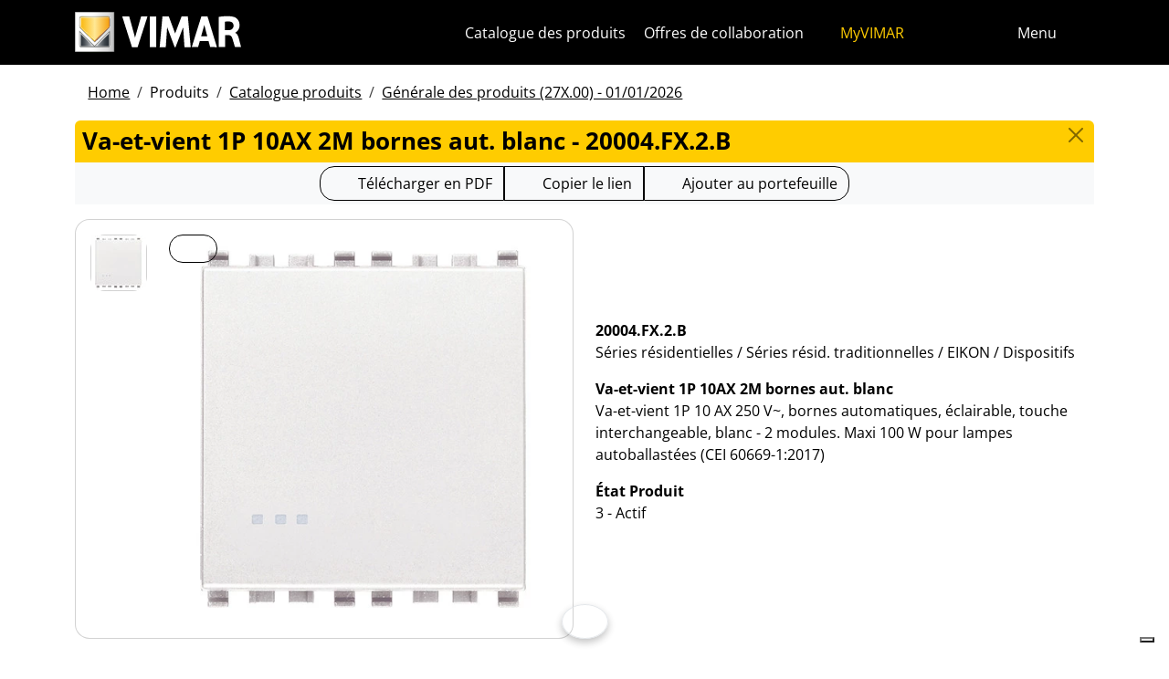

--- FILE ---
content_type: text/html; charset=utf-8
request_url: https://www.vimar.com/fr/int/catalog/product/index/code/20004.FX.2.B
body_size: 12373
content:
<!DOCTYPE html>
<html lang="fr" data-bs-theme="light">
<head>
    <meta charset="utf-8">
    <meta name="viewport" content="width=device-width, initial-scale=1">
    <meta name="p:domain_verify" content="274e1c98c1027eb2e2bea68799612f07"/>
    <meta name="author" content="Vimar S.P.A."/>
    <link rel="apple-touch-icon" sizes="180x180" href="/favicons/apple-touch-icon.png?v=alQex5EpWR">
    <link rel="icon" type="image/png" sizes="32x32" href="/favicons/favicon-32x32.png?v=alQex5EpWR">
    <link rel="icon" type="image/png" sizes="16x16" href="/favicons/favicon-16x16.png?v=alQex5EpWR">
    <link rel="manifest" href="/favicons/site.webmanifest?v=alQex5EpWR">
    <link rel="mask-icon" href="/favicons/safari-pinned-tab.svg?v=alQex5EpWR" color="#5bbad5">
    <link rel="shortcut icon" href="/favicons/favicon.ico?v=alQex5EpWR">
    <meta name="apple-mobile-web-app-title" content="vimar.com">
    <meta name="application-name" content="vimar.com">
    <meta name="msapplication-TileColor" content="#da532c">
    <meta name="msapplication-config" content="/favicons/browserconfig.xml?v=alQex5EpWR">
    <meta name="theme-color" content="#ffffff">
    <title>Va-et-vient 1P 10AX 2M bornes aut. blanc - 20004.FX.2.B</title>
    <meta property="og:title" content="Va-et-vient 1P 10AX 2M bornes aut. blanc - 20004.FX.2.B" />
<meta name="description" content="Séries résidentielles, Va-et-vient 1P 10 AX 250 V~, bornes automatiques, éclairable, touche interchangeable, blanc - 2 modules. Maxi 100 W pour lampes autoballastées (CEI 60669-1:2017)" />
<meta name="og:description" content="Séries résidentielles, Va-et-vient 1P 10 AX 250 V~, bornes automatiques, éclairable, touche interchangeable, blanc - 2 modules. Maxi 100 W pour lampes autoballastées (CEI 60669-1:2017)" />
<meta property="og:image" content="https://www.vimar.comhttps://www.vimar.com/irj/go/km/docs/z_catalogo/MAIN_IMAGE/20004_fx_2_b-vimar-eikon-bianca-deviatore-1p-10ax-2m-cabl-rapido-bianco.87744.jpg" />
    <link href="/assets/dist/5bcysi/fonts.css" media="screen" rel="stylesheet" type="text/css" rel="preload" />
<link href="/assets/dist/5bcysi/include.css" media="screen" rel="stylesheet" type="text/css" defer="defer" />
<link href="/assets/dist/5bcysi/boot.css" media="screen" rel="stylesheet" type="text/css" defer="defer" />
<link href="/fr/int/catalog/product/index/code/20004.FX.2.B" rel="canonical" />
    <style type="text/css" media="screen">
<!--
/**
 * Skip Content Block
 */
/* Make the band slide down only while a child is focused */
nav#skip-content-block:focus-within { transform: translateY(0) !important; }

/**
 * Other WCAG functionalities
 */    
-->
</style>
    <script defer="defer">
    //<!--
    document.addEventListener('DOMContentLoaded', function() {
    /**
     * Skip content block
    */
    (function () {
        // Focus management for normal in-page targets
        document.querySelectorAll('nav#skip-content-block a[href^="#"]').forEach(link => {
            link.addEventListener('click', function (e) {
                const href = this.getAttribute('href');
                const target = document.querySelector(href);
                if (!target) return;

                // If it's an offcanvas target, open it using Bootstrap APIs
                if (this.dataset.skipOffcanvas === 'true' && target.classList.contains('offcanvas')) {
                    try {
                        const oc = bootstrap.Offcanvas.getOrCreateInstance(target);
                        oc.show();

                        // When the offcanvas is shown, move focus inside it
                        target.addEventListener('shown.bs.offcanvas', function onShow() {
                            target.removeEventListener('shown.bs.offcanvas', onShow);
                            const focusable = target.querySelector('[tabindex],button,a,input,select,textarea,[role="button"]');
                            (focusable || target).focus();
                        }, { once: true });
                    } catch (err) {
                        // Fallback: just focus the panel
                        target.setAttribute('tabindex', '-1');
                        target.focus({ preventScroll: true });
                    }
                    return; // Stop here for offcanvas links
                }

                // Normal anchors: ensure target can receive focus and move focus
                setTimeout(() => {
                    if (!target.hasAttribute('tabindex')) {
                        target.setAttribute('tabindex', '-1');
                    }
                    target.focus({ preventScroll: true });
                }, 0);
            });
        });
    })();
});
    //-->
</script>
<script defer="defer" src="/assets/dist/5bcysi/include.js"></script>
<script defer="defer" src="/assets/dist/5bcysi/boot.js"></script>
<script defer="defer" src="/assets/dist/5bcysi/start.js"></script>
<script>
    //<!--
    document.addEventListener("DOMContentLoaded", function() {
    var elements = document.querySelectorAll('.menu-mobile, .menu-desktop, .menu-footer');
    [].forEach.call(elements, function(element) {
        element.addEventListener('click', function(e) {
            var trigger = e.target.closest('.menu-mobile, .menu-desktop, .menu-footer');
            console.log('datalayer click_menu ' + trigger.textContent);
            console.log(trigger.dataset.level);
            window.dataLayer = window.dataLayer || [];
            window.dataLayer.push({
                'event': 'click_menu',
                'clicked_voice': trigger.textContent,
                'menu_level': trigger.dataset.level
            });
        });
    });
});
    //-->
</script>
<script>
    //<!--
    document.addEventListener("DOMContentLoaded", function() {
    var elements = document.querySelectorAll('[data-action="close-detail"]');
    [].forEach.call(elements, function(element) {
        element.addEventListener('click', function(e) {
            console.log('datalayer close_product_detail');
            window.dataLayer = window.dataLayer || [];
            window.dataLayer.push({
                'event': 'close_product_detail'
            });
        });
    });
});
    //-->
</script>
<script>
    //<!--
    console.log('datalayer view_product_detail');
window.dataLayer = window.dataLayer || [];
window.dataLayer.push({
    'event': 'view_product_detail',
    'url':   'https://www.vimar.com/fr/int/catalog/product/index/code/20004.FX.2.B',
    'title': 'Va-et-vient 1P 10AX 2M bornes aut. blanc'
});
    //-->
</script>
<script>
    //<!--
    document.addEventListener('DOMContentLoaded', function() {
    const catalog = container.resolve('catalog');
    
});
    //-->
</script>
<script>
    //<!--
    console.log('datalayer push_page_type product');
window.dataLayer = window.dataLayer || [];
window.dataLayer.push({
    'pageLang': 'fr',
    'pageType': 'product',
    'visitorId': 'undefined',
    'visitorNewsletterSubscription': 'no',
});
    //-->
</script>
<script>
    //<!--
    document.addEventListener('DOMContentLoaded', function() {var elementSS = document.querySelector('.social-share');
if (elementSS !== null) {
    const socialShare = container.resolve('socialShare');
    socialShare.render(elementSS, {
        title: 'Vimar - 20004.FX.2.B - Va-et-vient 1P 10AX 2M bornes aut. blanc',
        share: 'https://www.vimar.com/fr/int/catalog/product/index/code/20004.FX.2.B',
        image: 'https://www.vimar.com/cache/images/catalog/w500h500q75/20004_fx_2_b-vimar-eikon-bianca-deviatore-1p-10ax-2m-cabl-rapido-bianco.87744.webp',
        networks: ["facebook","linkedin","send-email","whatsapp"]
    });
}});
    //-->
</script>
<script type="application/ld+json">
    //<!--
    {"@context":"http:\/\/schema.org\/","@type":"Product","name":"Va-et-vient 1P 10AX 2M bornes aut. blanc","image":["https:\/\/www.vimar.com\/irj\/go\/km\/docs\/z_catalogo\/MAIN_IMAGE\/20004_fx_2_b-vimar-eikon-bianca-deviatore-1p-10ax-2m-cabl-rapido-bianco.87744.jpg"],"itemCondition":"http:\/\/schema.org\/NewCondition","description":"Va-et-vient 1P 10 AX 250 V~, bornes automatiques, éclairable, touche interchangeable, blanc - 2 modules. Maxi 100 W pour lampes autoballastées (CEI 60669-1:2017)","disambiguatingDescription":"Séries résidentielles \/ Séries résid. traditionnelles \/ EIKON \/ Dispositifs","category":"Séries résidentielles \/ Séries résid. traditionnelles \/ EIKON \/ Dispositifs","mpn":"20004.FX.2.B","productID":"20004.FX.2.B","brand":{"@type":"Thing","name":"Vimar"},"offers":{"@type":"Offer","price":"0","priceCurrency":"EUR","eligibleRegion":"IT","availability":"http:\/\/schema.org\/InStock"}}
    //-->
</script>
    <!-- Google Tag Manager -->
<script>(function(w,d,s,l,i){w[l]=w[l]||[];w[l].push({'gtm.start':
new Date().getTime(),event:'gtm.js'});var f=d.getElementsByTagName(s)[0],
j=d.createElement(s),dl=l!='dataLayer'?'&l='+l:'';j.async=true;j.src=
'https://www.googletagmanager.com/gtm.js?id='+i+dl;f.parentNode.insertBefore(j,f);
})(window,document,'script','dataLayer','GTM-5CJ56P');</script>
<!-- End Google Tag Manager -->
</head>
<body class="d-flex flex-column min-vh-100">
    <!-- Google Tag Manager (noscript) -->
<noscript><iframe src="https://www.googletagmanager.com/ns.html?id=GTM-5CJ56P"
height="0" width="0" style="display:none;visibility:hidden"></iframe></noscript>
<!-- End Google Tag Manager (noscript) -->
    <!-- Skip Links / Link Salta Blocchi --> 
<nav id="skip-content-block" class="position-fixed top-0 start-0 w-100 d-flex justify-content-center gap-2 p-2 bg-primary shadow-sm"
    style="transform:translateY(-100%); transition:transform .2s ease-in-out; z-index: 1080;"
    aria-label="Salta blocchi">
    <a class="visually-hidden-focusable btn btn-outline-dark btn-sm" href="#main">Skip to content</a>
    <a class="visually-hidden-focusable btn btn-outline-dark btn-sm" href="#siteNav">Aller au menu de la page</a>
    <a class="visually-hidden-focusable btn btn-outline-dark btn-sm" href="#offcanvasMainMenu" data-skip-offcanvas="true">Menu d'Apri</a>
    <a class="visually-hidden-focusable btn btn-outline-dark btn-sm" href="#offcanvasSearch" data-skip-offcanvas="true">Recherche ouverte</a>
    <a class="visually-hidden-focusable btn btn-outline-dark btn-sm" href="#footer">Passer au pied de page</a>
</nav>
<div class="sticky-top bg-dark" data-bs-theme="dark">
    <nav class="navbar navbar-dark" id="siteNav" role="none" aria-label="Chef du site">
        <div class="container">
            <div class="row flex-grow-1 align-items-center">
                <div class="col">
                    <a class="navbar-brand d-flex focus-ring" href="/fr/int" aria-label="Homepage Vimar">
                        <picture>
                            <source srcset="/assets/img/logo/vimar-logo-neg.svg" media="(max-width: 991px)">
                            <img src="/assets/img/logo/vimar-neg.svg" alt="Vimar payoff negativo" height="45">
                        </picture>
                    </a>
                </div>
                <div class="col-auto navbar-text">
                     <a aria-label="Catalogue des produits" class="px-1 mx-1 d-none d-lg-inline-block underline-animate focus-ring" href="/fr/int/catalog/product" >Catalogue des produits</a> <a aria-label="Offres de collaboration" class="px-1 mx-1 d-none d-lg-inline-block underline-animate focus-ring" href="/fr/int/offres-de-collaboration-12684122.html" >Offres de collaboration</a> <a aria-label="MyVIMAR" class="me-3 text-primary underline-animate focus-ring" href="/fr/int/user/login" ><i class="fa-solid fa-user-circle me-1" ></i> MyVIMAR</a>
                </div>
                <div class="col-auto">
                    <div class="row g-0">
                        <div class="col-auto">
                            <button class="navbar-toggler focus-ring border-0 bg-transparent underline-animate px-0 mx-2" 
                                type="button" 
                                data-bs-toggle="offcanvas" 
                                data-bs-target="#offcanvasSearch" 
                                aria-controls="offcanvasSearch" 
                                aria-label="Filtres de recherche et de liens rapides">
                                    <i class="fa-solid fa-search"  aria-label="Chercher"></i>
                            </button>
                        </div>
                        <div class="col-auto">
                            <button class="navbar-toggler focus-ring border-0 bg-transparent underline-animate px-0 mx-2" 
                                type="button" 
                                data-bs-toggle="offcanvas" 
                                data-bs-target="#offcanvasMarketSelector" 
                                aria-controls="offcanvasMarketSelector" 
                                aria-label="Marchés et pays de sélection">
                                    <i class="fa-solid fa-globe"  aria-label="Nation"></i>
                            </button>
                        </div>
                        <div class="col-auto">
                            <button class="navbar-toggler focus-ring border-0 bg-transparent underline-animate" 
                                type="button" 
                                data-bs-toggle="offcanvas" 
                                data-bs-target="#offcanvasMainMenu" 
                                aria-controls="offcanvasMainMenu" 
                                aria-label="Menu principal">
                                    <span class="d-none d-xl-inline-flex">Menu</span> <i class="fa-solid fa-bars fa-lg" ></i>
                            </button>
                        </div>
                    </div>
                </div>

            </div>
        </div>
    </nav>
    <div class="offcanvas offcanvas-top pt-3 text-bg-dark" style="margin-top:4em;" tabindex="-1" id="offcanvasSearch" aria-labelledby="offcanvasSearchLabel">
        <div class="container-xl g-0 border-top border-primary">
            <div class="offcanvas-header">
                <span class="offcanvas-title text-primary" id="offcanvasSearchLabel">Rechercher sur le site</span>
                <button type="button" class="btn-close btn-close-white" data-bs-dismiss="offcanvas" aria-label="Close"></button>
            </div>
            <div class="offcanvas-body">
                <form novalidate method="get" enctype="application/x-www-form-urlencoded" action="/fr/int/search"  >
    <div class="row align-items-center" >
    <div class="col-auto" >
    <div class="input-group" >
<input type="hidden" value="PQjGZFNLRan911EUnPESwtW7im2tTTct6-pld7JY_dE" id="hash_h" name="hash_search"/>
<label class="visually-hidden required" for="header-term">Termine da ricercare</label><input type="search" value="" id="header-term" autocomplete="off" placeholder="... terme à rechercher ..." class="form-control rounded-start-4 " name="term"/>
<label class="visually-hidden " for="search">Démarrer la recherche</label><button class="btn btn-outline-secondary rounded-end-4 " type="submit" value="" id="search" name="search"><i class="fa-solid fa-search" ></i> </button></div>
</div>
</div>
</form>
                <div class="list-group list-group-flush d-inline-flex mt-4" ><a aria-label="Les séries résidentielles" class="list-group-item list-group-item-action bg-transparent text-primary focus-ring" href="/fr/int/les-series-residentielles-13183122.html" >Les séries résidentielles</a><a aria-label="Système portier-vidéo Elvox" class="list-group-item list-group-item-action bg-transparent text-primary focus-ring" href="/fr/int/systeme-portier-video-elvox-13641122.html" >Système portier-vidéo Elvox</a><a aria-label="Smart Home & Building" class="list-group-item list-group-item-action bg-transparent text-primary focus-ring" href="/fr/int/smart-home-building-13286122.html" >Smart Home & Building</a><a aria-label="Que pouvons-nous faire pour vous ?" class="list-group-item list-group-item-action bg-transparent text-primary focus-ring" href="/fr/int/que-pouvons-nous-faire-pour-vous-4089122.html" >Que pouvons-nous faire pour vous ?</a><a aria-label="Réseau commercial" class="list-group-item list-group-item-action bg-transparent text-primary focus-ring" href="/fr/int/worldwide/network?country=it" >Réseau commercial</a><a aria-label="Canal de bricolage" class="list-group-item list-group-item-action bg-transparent text-primary focus-ring" href="https://faidate.vimar.com" >Canal de bricolage</a><a aria-label="Configurateur de couleur" class="list-group-item list-group-item-action bg-transparent text-primary focus-ring" href="https://colors.vimar.com" >Configurateur de couleur</a></div>
            </div>
        </div>
    </div>
    <div class="offcanvas offcanvas-top pt-3 text-bg-dark" style="margin-top:4em;" tabindex="-1" id="offcanvasMarketSelector" aria-labelledby="offcanvasMarketSelectorLabel" tabindex="-1">
        <div class="container-xl g-0 border-top border-primary">
            <div class="offcanvas-header">
                <span class="offcanvas-title text-primary" id="offcanvasMarketSelectorLabel">Sélectionnez le marché</span>
                <button type="button" class="btn-close btn-close-white" data-bs-dismiss="offcanvas" aria-label="Close"></button>
            </div>
            <div class="offcanvas-body">
                <div class="list-group list-group-flush d-inline-flex" ><a aria-label="Passer au site Italien pour le Italie." class="list-group-item list-group-item-action bg-transparent focus-ring" href="/it/it" data-area="it-it"><span class="text-primary" >Italien</span> - Italie</a><a aria-label="Passer au site Anglais pour le International." class="list-group-item list-group-item-action bg-transparent focus-ring" href="/en/int" data-area="en-int"><span class="text-primary" >Anglais</span> - International</a><a aria-label="Passer au site Espagnol pour le International." class="list-group-item list-group-item-action bg-transparent focus-ring" href="/es/int" data-area="es-int"><span class="text-primary" >Espagnol</span> - International</a><a aria-label="Passer au site Allemand pour le International." class="list-group-item list-group-item-action bg-transparent focus-ring" href="/de/int" data-area="de-int"><span class="text-primary" >Allemand</span> - International</a><a aria-label="Passer au site Français pour le International." class="list-group-item list-group-item-action bg-transparent focus-ring" href="/fr/int" data-area="fr-int"><span class="text-primary" >Français</span> - International</a><a aria-label="Passer au site Grec pour le Grèce." class="list-group-item list-group-item-action bg-transparent focus-ring" href="/el/gr" data-area="el-gr"><span class="text-primary" >Grec</span> - Grèce</a><a aria-label="Passer au site Chinois pour le Chine." class="list-group-item list-group-item-action bg-transparent focus-ring" href="/zh/cn" data-area="zh-cn"><span class="text-primary" >Chinois</span> - Chine</a></div>
            </div>
        </div>
    </div>
    <div class="offcanvas offcanvas-top pt-3 text-bg-dark" style="margin-top:4em;" tabindex="-1" id="offcanvasMainMenu" aria-labelledby="offcanvasMainMenuLabel">
        <div class="container-xl g-0 border-top border-primary">
            <div class="offcanvas-header">
                <span class="offcanvas-title text-primary" id="offcanvasMainMenuLabel">Sélectionnez le menu</span>
                <button type="button" class="btn-close btn-close-white" data-bs-dismiss="offcanvas" aria-label="Close"></button>
            </div>
            <div class="offcanvas-body">
                <div class="d-flex align-items-start" data-bs-theme="dark">
    <div class="nav flex-column nav-pills pe-3 border-end align-items-start" id="vPillsTabMenu" role="tablist" aria-orientation="vertical">
        <button class="nav-link fs-4 text-start" id="tabLinkMenu1590" data-bs-toggle="pill" data-bs-target="#tabPaneMenu1590" role="tab" aria-controls="tabPane1590" aria-selected="false">
    Produits
</button><button class="nav-link fs-4 text-start" id="tabLinkMenu2003" data-bs-toggle="pill" data-bs-target="#tabPaneMenu2003" role="tab" aria-controls="tabPane2003" aria-selected="false">
    Solutions
</button><button class="nav-link fs-4 text-start" id="tabLinkMenu1598" data-bs-toggle="pill" data-bs-target="#tabPaneMenu1598" role="tab" aria-controls="tabPane1598" aria-selected="false">
    Services pour professionnels
</button><button class="nav-link fs-4 text-start" id="tabLinkMenu1593" data-bs-toggle="pill" data-bs-target="#tabPaneMenu1593" role="tab" aria-controls="tabPane1593" aria-selected="false">
    News & documentation
</button><button class="nav-link fs-4 text-start" id="tabLinkMenu1897" data-bs-toggle="pill" data-bs-target="#tabPaneMenu1897" role="tab" aria-controls="tabPane1897" aria-selected="false">
    Contactez-nous
</button><button class="nav-link fs-4 text-start" id="tabLinkMenu2028" data-bs-toggle="pill" data-bs-target="#tabPaneMenu2028" role="tab" aria-controls="tabPane2028" aria-selected="false">
    L'Entreprise
</button>
    </div>
    <div class="tab-content" id="tabContentMenu">
        <div class="tab-pane fade " id="tabPaneMenu1590" role="tabpanel" aria-labelledby="tabLinkMenu1590">
    <ul class="nav flex-column">
        <li class="nav-item">
    <a class="nav-link text-primary" href="/fr/int/les-series-residentielles-13183122.html" target="" rel="">Les séries résidentielles</a>
</li><li class="nav-item">
    <a class="nav-link text-primary" href="/fr/int/smart-home-building-13286122.html" target="" rel="">Smart home &amp; building</a>
</li><li class="nav-item">
    <a class="nav-link text-primary" href="/fr/int/systeme-portier-video-elvox-13641122.html" target="" rel="">Portier-vidéo</a>
</li><li class="nav-item">
    <a class="nav-link text-primary" href="/fr/int/securite-13698122.html" target="" rel="">Sécurité</a>
</li><li class="nav-item">
    <a class="nav-link text-primary" href="/fr/int/infrastructure-de-l-installation-13710122.html" target="" rel="">Infrastructure de l&#039;installation</a>
</li><li class="nav-item">
    <a class="nav-link text-primary" href="/fr/int/installation-provisoire-13704122.html" target="" rel="">Installation provisoire</a>
</li><li class="nav-item">
    <a class="nav-link text-primary" href="/fr/int/catalog/product" target="" rel="">Catalogue produits</a>
</li><li class="nav-item">
    <a class="nav-link text-primary" href="/fr/int/catalog/obsolete" target="" rel="">Produits hors catalogue</a>
</li>
    </ul>
</div><div class="tab-pane fade " id="tabPaneMenu2003" role="tabpanel" aria-labelledby="tabLinkMenu2003">
    <ul class="nav flex-column">
        <li class="nav-item">
    <a class="nav-link text-primary" href="/fr/int/connectez-votre-maison-17976122.html" target="" rel="">Maison intelligente</a>
</li><li class="nav-item">
    <a class="nav-link text-primary" href="/fr/int/immotique-pour-hotels-17774122.html" target="" rel="">Immotique pour hôtels</a>
</li><li class="nav-item">
    <a class="nav-link text-primary" href="/fr/int/marine-17767122.html" target="" rel="">Marine</a>
</li>
    </ul>
</div><div class="tab-pane fade " id="tabPaneMenu1598" role="tabpanel" aria-labelledby="tabLinkMenu1598">
    <ul class="nav flex-column">
        <li class="nav-item">
    <a class="nav-link text-primary" href="/fr/int/vimar-campus-18325122.html" target="" rel="">Formation</a>
</li><li class="nav-item">
    <a class="nav-link text-primary" href="/fr/int/view-vimar-portal-16604122.html" target="" rel="">View Cloud Services</a>
</li><li class="nav-item">
    <a class="nav-link text-primary" href="/fr/int/support-et-view-cloud-18333122.html" target="" rel="">Support technique</a>
</li><li class="nav-item">
    <a class="nav-link text-primary" href="/fr/int/article/faq" target="" rel="">Faq</a>
</li><li class="nav-item">
    <a class="nav-link text-primary" href="/fr/int/logiciels-et-applications-18107122.html" target="" rel="">App &amp; Software</a>
</li><li class="nav-item">
    <a class="nav-link text-primary" href="/fr/int/service/register" target="" rel="">Enregistrement du produit</a>
</li><li class="nav-item">
    <a class="nav-link text-primary" href="/fr/int/integrations-18743122.html" target="" rel="">Intégrations</a>
</li>
    </ul>
</div><div class="tab-pane fade " id="tabPaneMenu1593" role="tabpanel" aria-labelledby="tabLinkMenu1593">
    <ul class="nav flex-column">
        <li class="nav-item">
    <a class="nav-link text-primary" href="/fr/int/catalog/document" target="" rel="">Catalogues et brochures</a>
</li><li class="nav-item">
    <a class="nav-link text-primary" href="/fr/int/article/news" target="" rel="">News</a>
</li><li class="nav-item">
    <a class="nav-link text-primary" href="/fr/int/article/references" target="" rel="">Références</a>
</li><li class="nav-item">
    <a class="nav-link text-primary" href="/fr/int/article/fair" target="" rel="">Salons</a>
</li><li class="nav-item">
    <a class="nav-link text-primary" href="/fr/int/videos-et-tutoriels-18530122.html" target="" rel="">Vidéos</a>
</li><li class="nav-item">
    <a class="nav-link text-primary" href="/fr/int/album-images-14139122.html" target="" rel="">Albums photos</a>
</li>
    </ul>
</div><div class="tab-pane fade " id="tabPaneMenu1897" role="tabpanel" aria-labelledby="tabLinkMenu1897">
    <ul class="nav flex-column">
        <li class="nav-item">
    <a class="nav-link text-primary" href="/fr/int/que-pouvons-nous-faire-pour-vous-4089122.html" target="" rel="">Contactez-nous</a>
</li><li class="nav-item">
    <a class="nav-link text-primary" href="/fr/int/worldwide/network?type=commercial" target="" rel="">Réseau commercial</a>
</li>
    </ul>
</div><div class="tab-pane fade " id="tabPaneMenu2028" role="tabpanel" aria-labelledby="tabLinkMenu2028">
    <ul class="nav flex-column">
        <li class="nav-item">
    <a class="nav-link text-primary" href="/fr/int/l-entreprise-13129122.html" target="" rel="">Notre entreprise</a>
</li><li class="nav-item">
    <a class="nav-link text-primary" href="/fr/int/offres-de-collaboration-12684122.html" target="" rel="">Travailler avec nous</a>
</li><li class="nav-item">
    <a class="nav-link text-primary" href="/fr/int/qui-sommes-nous-1289122.html" target="" rel="">Où sommes-nous</a>
</li><li class="nav-item">
    <a class="nav-link text-primary" href="/fr/int/vers-un-futur-plus-durable-et-responsable-16542122.html" target="" rel="">Durabilité</a>
</li>
    </ul>
</div>
    </div>
</div>
            </div>
        </div>
    </div>
</div>
<div id="scroll-sentinel" data-scroll-sentinel=""></div>
    <main id="main" class="flex-grow-1" aria-label="Contenu de la page">
    <div class="container">
        <script>    if (!window.__vimarFlashListenerInstalled) {
      window.__vimarFlashListenerInstalled = true;

      function ensureEmitter() {
        var el = document.querySelector('#flash-emitter');
        if (!el) {
          el = document.createElement('div');
          el.id = 'flash-emitter';
          document.body.prepend(el);
        }
        // Fixed full-width, hidden by default (no padding/gap while empty)
        el.classList.add('position-fixed','top-0','start-0','end-0','d-none');
        // Make sure it's above offcanvas/backdrop but not eating clicks
        el.style.zIndex = '1090';        // > Bootstrap offcanvas/backdrop
        el.style.pointerEvents = 'none'; // container doesn't block underlying UI

        return el;
      }

      function showContainer(c) {
        c.classList.remove('d-none');
        c.classList.add('d-flex','flex-column','p-2','gap-2');
      }

      function hideContainerIfEmpty(c) {
        if (!c.querySelector('.alert.show, .alert')) {
          // Remove spacing utilities so height=0, then hide
          c.classList.remove('d-flex','flex-column','p-2','gap-2');
          c.classList.add('d-none');
        }
      }

      var emitter = ensureEmitter();

      document.addEventListener('flashEvent', function(e) {
        var data = e.detail || {};
        var target = e.target;

        var type = (data.type || 'info').toLowerCase();
        var cls = 'alert-info';
        if (type === 'success') cls = 'alert-success';
        else if (type === 'danger' || type === 'error') cls = 'alert-danger';
        else if (type === 'warning') cls = 'alert-warning';
        else if (type === 'primary') cls = 'alert-primary';
        else if (type === 'secondary') cls = 'alert-secondary';
        else if (type === 'dark') cls = 'alert-dark';
        else if (type === 'light') cls = 'alert-light';

        // Build full-width alert bar
        var alert = document.createElement('div');
        alert.className = 'alert ' + cls + ' alert-dismissible mb-0 rounded-3 shadow-sm border-0 fade';
        alert.setAttribute('role', 'alert');
        // allow interactions on the actual alert
        alert.style.pointerEvents = 'auto';

        var container = document.createElement('div');
        container.className = 'container d-flex align-items-center justify-content-between';

        var msg = document.createElement('div');
        msg.className = 'me-2';
        msg.textContent = data.message || '';

        var closeBtn = document.createElement('button');
        closeBtn.type = 'button';
        closeBtn.className = 'btn-close';
        closeBtn.setAttribute('data-bs-dismiss', 'alert');
        closeBtn.setAttribute('aria-label', 'Close');

        container.appendChild(msg);
        container.appendChild(closeBtn);
        alert.appendChild(container);

        showContainer(target);
        target.prepend(alert);

        // Show (Bootstrap fade)
        requestAnimationFrame(function(){ alert.classList.add('show'); });

        // Auto-dismiss with pause on hover
        var remaining = 5000;
        var start = Date.now();
        var timer = remaining > 0 ? setTimeout(closeNow, remaining) : null;

        function closeNow(){
          try {
            if (window.bootstrap && bootstrap.Alert) {
              bootstrap.Alert.getOrCreateInstance(alert).close();
            } else {
              alert.classList.remove('show');
              setTimeout(function(){ alert.remove(); hideContainerIfEmpty(target); }, 150);
            }
          } catch (_) { alert.remove(); hideContainerIfEmpty(target); }
        }

        alert.addEventListener('mouseenter', function(){
          if (timer) { clearTimeout(timer); timer = null; remaining -= (Date.now() - start); }
        });
        alert.addEventListener('mouseleave', function(){
          if (remaining > 0) { start = Date.now(); timer = setTimeout(closeNow, remaining); }
        });

        // When closed (via button or programmatically), hide container if it's empty
        alert.addEventListener('closed.bs.alert', function(){ hideContainerIfEmpty(target); });
        // Fallback if Bootstrap JS isn't present
        alert.addEventListener('transitionend', function(ev){
          if (!alert.classList.contains('show') && (ev.propertyName === 'opacity')) {
            if (!document.querySelector('#flash-emitter .alert')) hideContainerIfEmpty(target);
          }
        });
      });
    }</script><div id="flash-emitter" class="position-fixed top-0 start-0 end-0 z-3 d-none"></div><script>    (function(){
      var run = function(){  };
      if (document.readyState === 'loading') {
        document.addEventListener('DOMContentLoaded', run, { once: true });
      } else { run(); }
    })();</script> <div class="container mt-3">
    <nav data-scroller="horizontal">
    <ol class="breadcrumb">
        <li class="breadcrumb-item"><a aria-label="" class=" focus-ring" href="/fr/int/smart-home-domotique-appareils-electriques-vimar-energia-positiv-9906122.html" >Home</a></li><li class="breadcrumb-item">Produits</li><li class="breadcrumb-item"><a aria-label="" class=" focus-ring" href="/fr/int/catalog/product" >Catalogue produits</a></li><li class="breadcrumb-item"><a aria-label="" class=" focus-ring" href="/fr/int/catalog/product" >Générale des produits (27X.00) - 01/01/2026</a></li>
    </ol>
</nav>
</div>
    </div>
    <div class="container-xl" id="catalog" data-catalog-namespace="catalog" data-catalog-baseurl="/fr/int/catalog/product">

    <div id="catalog-list-detail"><div data-catalog-namespace="catalog/detail" id="catalog-detail"><div class="d-flex bg-primary rounded-top px-2 py-1 pb-1">
    <h1 class="fs-4 modal-title flex-grow-1 text-truncate">Va-et-vient 1P 10AX 2M bornes aut. blanc - 20004.FX.2.B</h1>
    <a href="/fr/int/catalog/product" type="button" class="btn-close" aria-label="Close"></a>
</div>

<div class="text-center bg-light py-1 mb-3">    <div class="btn-group" data-catalog-namespace="catalog/product" data-catalog-code="20004.FX.2.B" data-catalog-url="/fr/int/catalog/product/index/code/20004.FX.2.B">
        <a  class="btn btn-outline-dark" 
            rel="nofollow" 
            target="_blank" 
            aria-label="Télécharger la fiche produit au format PDF"
            href="https://www.vimar.com/fr/int/catalog/product/download-pdf/code/20004.FX.2.B?type=.pdf"><i class="fa-regular fa-file-pdf fa-lg"></i> 
                <span class="d-none d-md-inline-block">Télécharger en PDF</span>
                <span class="d-inline-block d-md-none">PDF</span>
            </a><button class="btn btn-outline-dark" data-clipboard-text="https://www.vimar.com/fr/int/catalog/product/index/code/20004.FX.2.B"
                data-tippy-placement="bottom"
                data-tippy-trigger="manual"
                data-tippy-content="Copié"
                aria-label="Copier l'url du lien"
                ><i class="fa-solid fa-link fa-lg"></i> 
                    <span class="d-none d-md-inline-block">Copier le lien</span>
                    <span class="d-inline-block d-md-none">Lien vers</span>
                </button>
        <span aria-label="Ajouter le produit à votre portefeuille" class="btn btn-outline-dark" data-tippy="page" data-tippy-event="click" data-tippy-source="page" data-tippy-content="Ajouté au portefeuille" role="button" data-action="cart-item-add"><i class="fa-solid fa-bookmark fa-lg" ></i> Ajouter au portefeuille</span>    </div>
</div>
<div class="row justify-content-center align-items-center">
    <div class="col-12 col-lg align-self-start">
        <div class="card " >
    
    <div class="card-body">
    <div class="row " >
    <div class="col-auto flex-column flex-wrap" >
    <a aria-label="20004.FX.2.B Va-et-vient 1P 10AX 2M bornes aut. blanc" class="d-flex mb-1 focus-ring" href="https://www.vimar.com/irj/go/km/docs/z_catalogo/MAIN_IMAGE/20004_fx_2_b-vimar-eikon-bianca-deviatore-1p-10ax-2m-cabl-rapido-bianco.87744.jpg" data-luminous="gallery"><div class="card " >
    
    <img class="img-fluid " alt="Immagine 20004.FX.2.B" src="/cache/images/catalog/20004_fx_2_b-vimar-eikon-bianca-deviatore-1p-10ax-2m-cabl-rapido-bianco.87744-d43aed433459.webp" width="60" height="60" />
</div></a>
</div><div class="col" >
    <a aria-label="télécharger photo produit" class="btn btn-outline-dark btn-sm position-absolute focus-ring" href="https://www.vimar.com/irj/go/km/docs/z_catalogo/MAIN_IMAGE/20004_fx_2_b-vimar-eikon-bianca-deviatore-1p-10ax-2m-cabl-rapido-bianco.87744.jpg" target="_blank"><i class="fa-solid fa-download fa-2x" ></i></a><a aria-label="télécharger photo produit" class=" focus-ring" href="https://www.vimar.com/irj/go/km/docs/z_catalogo/MAIN_IMAGE/20004_fx_2_b-vimar-eikon-bianca-deviatore-1p-10ax-2m-cabl-rapido-bianco.87744.jpg" data-luminous="gallery"><img class="img-fluid " alt="télécharger photo produit" src="/cache/images/catalog/20004_fx_2_b-vimar-eikon-bianca-deviatore-1p-10ax-2m-cabl-rapido-bianco.87744-429126d40a66.webp"  /></a>
</div>
</div>
</div>
</div>
    </div>
    <div class="col-12 col-lg py-2">
        <p><strong>20004.FX.2.B</strong><br>Séries résidentielles / Séries résid. traditionnelles / EIKON / Dispositifs</p>
        <p><strong>Va-et-vient 1P 10AX 2M bornes aut. blanc</strong><br>Va-et-vient 1P 10 AX 250 V~, bornes automatiques, éclairable, touche interchangeable, blanc - 2 modules. Maxi 100 W pour lampes autoballastées (CEI 60669-1:2017)</p>
        
        <p><strong>État Produit</strong><br>3 - Actif</p>
    </div>
</div><ul class="nav nav-pills flex-column flex-lg-row mt-4" id="pills-tab" role="tablist">        <li class="nav-item me-1">
            <a class="flex-lg-fill text-lg-center nav-link active" id="pills-download-tab" data-bs-toggle="pill" href="#pills-download" role="tab" aria-controls="pills-download" aria-selected="true">Documents et téléchargement</a>
        </li>        <li class="nav-item me-1">
            <a class="flex-lg-fill text-lg-center nav-link " id="pills-etim-tab" data-bs-toggle="pill" href="#pills-etim" role="tab" aria-controls="pills-etim" aria-selected="true">Caractéristiques techniques ETIM</a>
        </li>        <li class="nav-item me-1">
            <a class="flex-lg-fill text-lg-center nav-link " id="pills-mark-tab" data-bs-toggle="pill" href="#pills-mark" role="tab" aria-controls="pills-mark" aria-selected="true">Marques</a>
        </li>        <li class="nav-item me-1">
            <a class="flex-lg-fill text-lg-center nav-link " id="pills-stock-tab" data-bs-toggle="pill" href="#pills-stock" role="tab" aria-controls="pills-stock" aria-selected="true">Données fourniture</a>
        </li></ul>
<div class="tab-content mt-2" id="pills-tabContent">        <div class="tab-pane fade border border-primary p-3 rounded show active" id="pills-download" role="tabpanel" aria-labelledby="pills-download-tab"><div class="row"></div>        <h4>Dessins</h4>
    <div class="card-group"><div class="card justify-content-center p-4 pb-5 text-center border-0">
                <a data-luminous="gallery" href="https://www.vimar.com/irj/go/km/docs/z_catalogo/2DIMAGESIZE/DI_20004.111767.FX.2.PNG"><img class="img-fluid" src="/cache/images/catalog/w200h200q75/di_20004.111767.fx.2.webp" width="200" height="200" alt="vue des dimensions art. 20004.FX.2.B" /></a>
                <div class="card-img-overlay p-0">
                    <div class="card-text text-nowrap">
                        <a target="_blank" class="btn btn-link px-0" href="https://www.vimar.com/irj/go/km/docs/z_catalogo/2DIMAGESIZE/DI_20004.111767.FX.2.PNG"><i class="fa-solid fa-download fa-lg"></i> PNG</a>
                        <a target="_blank" class="btn btn-link px-0" href="https://www.vimar.com/irj/go/km/docs/z_catalogo/2DIMAGESIZE/DI_20004.111768.FX.2.DXF"><i class="fa-solid fa-download fa-lg"></i> DXF</a>
                    </div>
                </div>
            </div><div class="card justify-content-center p-4 pb-5 text-center border-0">
                <a data-luminous="gallery" href="https://www.vimar.com/irj/go/km/docs/z_catalogo/2DIMAGEREAR/VP_20004.86424.FX.2.PNG"><img class="img-fluid" src="/cache/images/catalog/w200h200q75/vp_20004.86424.fx.2.webp" width="200" height="200" alt="art de la vue arrière. 20004.FX.2.B" /></a>
                <div class="card-img-overlay p-0">
                    <div class="card-text text-nowrap">
                        <a target="_blank" class="btn btn-link px-0" href="https://www.vimar.com/irj/go/km/docs/z_catalogo/2DIMAGEREAR/VP_20004.86424.FX.2.PNG"><i class="fa-solid fa-download fa-lg"></i> PNG</a>
                        <a target="_blank" class="btn btn-link px-0" href="https://www.vimar.com/irj/go/km/docs/z_catalogo/2DIMAGEREAR/VP_20004.86425.FX.2.DXF"><i class="fa-solid fa-download fa-lg"></i> DXF</a>
                    </div>
                </div>
            </div><div class="card justify-content-center p-4 pb-5 text-center border-0">
                <a data-luminous="gallery" href="https://www.vimar.com/irj/go/km/docs/z_catalogo/3DIMAGE/EA_20004.86360.FX.2.PNG"><img class="img-fluid" src="/cache/images/catalog/w200h200q75/ea_20004.86360.fx.2.webp" width="200" height="200" alt="vista 3D art. 20004.FX.2.B" /></a>
                <div class="card-img-overlay p-0">
                    <div class="card-text text-nowrap">
                        <a target="_blank" class="btn btn-link px-0" href="https://www.vimar.com/irj/go/km/docs/z_catalogo/3DIMAGE/EA_20004.86360.FX.2.PNG"><i class="fa-solid fa-download fa-lg"></i> PNG</a>
                        <a target="_blank" class="btn btn-link px-0" href="https://www.vimar.com/irj/go/km/docs/z_catalogo/3DIMAGE/EA_20004.86361.FX.2.DXF"><i class="fa-solid fa-download fa-lg"></i> DXF</a>
                    </div>
                </div>
            </div>    </div>        </div>        <div class="tab-pane fade border border-primary p-3 rounded " id="pills-etim" role="tabpanel" aria-labelledby="pills-etim-tab">    <div class="row align-items-center">            <div class="col-12 col-lg-6 col-xl-4 mb-2">
                <strong>Class group</strong><br> Appareillage terminal, prises et commandes (résidentiel)            </div>
                        <div class="col-12 col-lg-6 col-xl-4 mb-2">
                <strong>Class</strong><br> Appareillage domestique            </div>
                        <div class="col-12 col-lg-6 col-xl-4 mb-2">
                <strong>Type de commutation</strong><br> Interrupteur alternatif            </div>
                        <div class="col-12 col-lg-6 col-xl-4 mb-2">
                <strong>Type de commande</strong><br> Bouton-poussoir            </div>
                        <div class="col-12 col-lg-6 col-xl-4 mb-2">
                <strong>Assemblage</strong><br> Appareil modulaire pour programmes d'interrupteurs résidentiels            </div>
                        <div class="col-12 col-lg-6 col-xl-4 mb-2">
                <strong>Nombre de modules (construction modulaire)</strong><br> 2            </div>
                        <div class="col-12 col-lg-6 col-xl-4 mb-2">
                <strong>Bouton-poussoir</strong><br> Oui            </div>
                        <div class="col-12 col-lg-6 col-xl-4 mb-2">
                <strong>Nombre de bascules d'actionnement</strong><br> 1            </div>
                        <div class="col-12 col-lg-6 col-xl-4 mb-2">
                <strong>Type de montage</strong><br> Flush-mounted            </div>
                        <div class="col-12 col-lg-6 col-xl-4 mb-2">
                <strong>Type de fixation</strong><br> Encliqueter            </div>
                        <div class="col-12 col-lg-6 col-xl-4 mb-2">
                <strong>Avec plaque de montage</strong><br> No            </div>
                        <div class="col-12 col-lg-6 col-xl-4 mb-2">
                <strong>Matériau</strong><br> Plastique            </div>
                        <div class="col-12 col-lg-6 col-xl-4 mb-2">
                <strong>Qualité du matériau</strong><br> Thermoplastique            </div>
                        <div class="col-12 col-lg-6 col-xl-4 mb-2">
                <strong>Sans halogène</strong><br> Oui            </div>
                        <div class="col-12 col-lg-6 col-xl-4 mb-2">
                <strong>Traitement de surface</strong><br> Non traité            </div>
                        <div class="col-12 col-lg-6 col-xl-4 mb-2">
                <strong>Finition de la surface</strong><br> Mat            </div>
                        <div class="col-12 col-lg-6 col-xl-4 mb-2">
                <strong>Couleur</strong><br> Blanc            </div>
                        <div class="col-12 col-lg-6 col-xl-4 mb-2">
                <strong>Numéro RAL (équivalent)</strong><br> 9016            </div>
                        <div class="col-12 col-lg-6 col-xl-4 mb-2">
                <strong>Zone de texte/surface d'inscription</strong><br> Oui            </div>
                        <div class="col-12 col-lg-6 col-xl-4 mb-2">
                <strong>Voyant</strong><br> Optionnel            </div>
                        <div class="col-12 col-lg-6 col-xl-4 mb-2">
                <strong>Fonction d'éclairage</strong><br> Contrôle et orientation            </div>
                        <div class="col-12 col-lg-6 col-xl-4 mb-2">
                <strong>Type d'éclairage</strong><br> LED interchangeable            </div>
                        <div class="col-12 col-lg-6 col-xl-4 mb-2">
                <strong>Adapté à la classe de protection (IP)</strong><br> IP40            </div>
                        <div class="col-12 col-lg-6 col-xl-4 mb-2">
                <strong>Tension nominale</strong><br> 250 V            </div>
                        <div class="col-12 col-lg-6 col-xl-4 mb-2">
                <strong>Courant nominal assigné</strong><br> 10,00 A            </div>
                        <div class="col-12 col-lg-6 col-xl-4 mb-2">
                <strong>Courant de commutation pour lampes fluorescentes</strong><br> 10            </div>
                        <div class="col-12 col-lg-6 col-xl-4 mb-2">
                <strong>Contact de report</strong><br> No            </div>
                        <div class="col-12 col-lg-6 col-xl-4 mb-2">
                <strong>Type de raccordement</strong><br> Borne à ficher            </div>
                        <div class="col-12 col-lg-6 col-xl-4 mb-2">
                <strong>Interrupteur de machine à laver</strong><br> No            </div>
                        <div class="col-12 col-lg-6 col-xl-4 mb-2">
                <strong>Largeur d'appareil</strong><br> 22,30 mm            </div>
                        <div class="col-12 col-lg-6 col-xl-4 mb-2">
                <strong>Hauteur d'appareil</strong><br> 49,00 mm            </div>
                        <div class="col-12 col-lg-6 col-xl-4 mb-2">
                <strong>Profondeur d'appareil</strong><br> 38,30 mm            </div>
                        <div class="col-12 col-lg-6 col-xl-4 mb-2">
                <strong>Profondeur d'encastrement</strong><br> 26,90 mm            </div>
            </div>        </div>        <div class="tab-pane fade border border-primary p-3 rounded " id="pills-mark" role="tabpanel" aria-labelledby="pills-mark-tab">    <div class="row">            <div class="col-6 col-sm-4 col-sm-3 col-lg-2">
                <div class="card border-0">
                    <img class="card-img-top" src="https://www.vimar.com/images/marks/svgo/mark-00.svg" width="167" height="40" style="max-height: 2.5em;">
                    <div class="card-body pt-2">
                        <p class="card-text text-muted text-center small m-0" title="00. Marquage CE - UE">00. Marquage CE - UE</p>
                    </div>
                </div>
            </div>            <div class="col-6 col-sm-4 col-sm-3 col-lg-2">
                <div class="card border-0">
                    <img class="card-img-top" src="https://www.vimar.com/images/marks/svgo/mark-04.svg" width="167" height="40" style="max-height: 2.5em;">
                    <div class="card-body pt-2">
                        <p class="card-text text-muted text-center small m-0" title="04. NF - France"><a target="_blank" href="https://www.vimar.com/irj/go/km/docs/z_catalogo/CERTIFICATE/Licence-CertificatProduits-167816-752628-0000526178-1.90772.pdf"><span>04. NF - France</span></a></p>
                    </div>
                </div>
            </div>            <div class="col-6 col-sm-4 col-sm-3 col-lg-2">
                <div class="card border-0">
                    <img class="card-img-top" src="https://www.vimar.com/images/marks/svgo/mark-09.svg" width="167" height="40" style="max-height: 2.5em;">
                    <div class="card-body pt-2">
                        <p class="card-text text-muted text-center small m-0" title="09. VDE - Allemagne"><a target="_blank" href="https://www.vimar.com/irj/go/km/docs/z_catalogo/CERTIFICATE/VDE_Marks_Approval_40043118_300-3A42C98F7CEF.91393.pdf"><span>09. VDE - Allemagne</span></a></p>
                    </div>
                </div>
            </div>            <div class="col-6 col-sm-4 col-sm-3 col-lg-2">
                <div class="card border-0">
                    <img class="card-img-top" src="https://www.vimar.com/images/marks/svgo/mark-37.svg" width="167" height="40" style="max-height: 2.5em;">
                    <div class="card-body pt-2">
                        <p class="card-text text-muted text-center small m-0" title="37. Marquage - Maroc">37. Marquage - Maroc</p>
                    </div>
                </div>
            </div>            <div class="col-6 col-sm-4 col-sm-3 col-lg-2">
                <div class="card border-0">
                    <img class="card-img-top" src="https://www.vimar.com/images/marks/svgo/mark-99.svg" width="167" height="40" style="max-height: 2.5em;">
                    <div class="card-body pt-2">
                        <p class="card-text text-muted text-center small m-0" title="99. Directive DEEE"><a target="_blank" href="https://www.vimar.com/irj/go/km/docs/z_catalogo/CERTIFICATE/IndicazioniRAEE2024.109839.pdf"><span>99. Directive DEEE</span></a></p>
                    </div>
                </div>
            </div>    </div>        </div>        <div class="tab-pane fade border border-primary p-3 rounded " id="pills-stock" role="tabpanel" aria-labelledby="pills-stock-tab"><div class="row align-items-center">        <div class="col-12 mb-2"><strong>Q.té minimum commande</strong>: 1 NR</div></div><hr>

<h4>Code barre</h4>
<div class="row justify-content-around"><div class="col-12 col-md-4 col-xl-3">
        <div class="card border-0">
            <div class="row align-items-center g-0">
                <div class="col-auto"><img class="card-img" src="/cache/images/qrcode/catalog/cache/images/qrcode/catalog/h50/8007352630390.png" width="115" height="62" alt="Barcode Qty 1 NR" /></div>
                <div class="col-auto">
                    <div class="card-body p-0 small my-2">
                        <div class="card-text no-wrap">8007352630390</div>
                        <div class="card-text no-wrap">1 NR</div>
                        <div class="card-text no-wrap">5,1x4,3x5,3 [cm]</div>
                        <div class="card-text no-wrap">35,6 [g]</div>
                    </div>
                </div>
            </div>
        </div>
    </div><div class="col-12 col-md-4 col-xl-3">
        <div class="card border-0">
            <div class="row align-items-center g-0">
                <div class="col-auto"><img class="card-img" src="/cache/images/qrcode/catalog/cache/images/qrcode/catalog/h50/8007352630406.png" width="115" height="62" alt="Barcode Qty 20 NR" /></div>
                <div class="col-auto">
                    <div class="card-body p-0 small my-2">
                        <div class="card-text no-wrap">8007352630406</div>
                        <div class="card-text no-wrap">20 NR</div>
                        <div class="card-text no-wrap">26,9x11,6x9 [cm]</div>
                        <div class="card-text no-wrap">788,4 [g]</div>
                    </div>
                </div>
            </div>
        </div>
    </div></div>   
        </div></div><h4 class="mt-3">Partagez</h4>
    <div class="row align-items-center justify-content-between">
        <div class="col-auto">
            <div class="btn-group btn-group-xs social-share"></div>
        </div>
        <div class="col-auto">
            <a target="_blank" href="/cache/images/qrcode/catalog/cache/images/qrcode/catalog/h600/https-www-vimar-com-fr-int-catalog-product-index-code-20004-fx-2.png" title="Cliccare per download"><img src="/cache/images/qrcode/catalog/cache/images/qrcode/catalog/h100/https-www-vimar-com-fr-int-catalog-product-index-code-20004-fx-2.png" width="100" height="100" alt="Codice QR scheda articolo" /></a>
        </div>
    </div>    <h4>Legal</h4>
    <p class="text-justify">Vimar se réserve le droit de modifier les caractéristiques des produits à tout moment et sans préavis. L'installation doit être confiée à des techniciens qualifiés et exécutée conformément aux dispositions qui régissent l'installation du matériel électrique en vigueur dans le pays concerné. Pour les conditions d'utilisation des informations données sur la fiche produit, consulter <a class="text-lowercase" target="_blank" href="/fr/int/conditions-d-utilisation-11632122.html"><span>Conditions d'utilisation</span></a>.</p></div></div><div class="modal fade" id="catalog-cart" data-bs-backdrop="static" data-bs-keyboard="false" tabindex="-1" aria-labelledby="catalog-cart-header" aria-hidden="true" data-catalog-namespace="catalog/cart/modal">
    <div class="modal-dialog modal-xl">
        <div class="modal-content" data-catalog-namespace="catalog/cart/content">
    <div class="modal-header bg-primary">
    <h4 class="modal-title fs-5" id="catalog-cart-header">Carnet</h4>
    <button type="button" class="btn-close" data-bs-dismiss="modal" aria-label="Close"></button>
</div>
    <div class="modal-body">
    <p class="">Son portefeuille est vide.<br>Dans la liste des produits, cliquez sur l'icône <i class="fa-solid fa-bookmark" ></i> pour ajouter un produit.</p>
</div>
    <div class="modal-footer">
    <a aria-label="Télécharger le panier d'achat au format Excel" class="btn btn-primary focus-ring" href="/fr/int/catalog/download/cli-run?catalog=6&amp;format=.xlsx" onClick="ga('send', 'event', 'button', 'click', 'save');"><i class="fa-regular fa-file-excel" ></i> Excel</a><a aria-label="Télécharger le panier d'achat en format pdf" class="btn btn-primary focus-ring" href="/fr/int/catalog/download/cli-run?catalog=6&amp;format=.pdf" onClick="ga('send', 'event', 'button', 'click', 'save');"><i class="fa-regular fa-file-pdf" ></i> PDF</a>
</div>
</div>
    </div>
</div></div>

</main>
    <button class="btn btn-link border" data-scroll-button="#scroll-sentinel" data-scroll-icon-up="&lt;i class=&quot;fa-solid fa-angle-double-up fa-lg text-primary&quot;  aria-label=&quot;Retour en haut&quot;&gt;&lt;/i&gt;" data-scroll-icon-down="&lt;i class=&quot;fa-solid fa-angle-double-down fa-lg text-primary&quot;  aria-label=&quot;Faites défiler la page&quot;&gt;&lt;/i&gt;" tabindex="-1"></button>
<footer class="bg-dark text-bg-dark mt-auto" id="footer" data-bs-theme="dark">
    <div class="container-xl mt-4">
        <div class="row gy-4">
            <div class="col-12 col-lg-6">
                <a class="navbar-brand focus-ring" href="{homeUrl}" title="Homepage">
                    <img class="img-fluid d-none d-lg-inline-block" alt="Logo Vimar payoff negativo" src="/assets/img/logo/vimar-neg.svg" width="130" height="47">
                    <img class="img-fluid d-inline-block d-lg-none" alt="Logo Vimar negativo" src="/assets/img/logo/vimar-logo-neg.svg" width="30">
                </a>
                <div class="mt-3">
                    
                </div>
                <div class="fs-6 mt-3">
                    Vimar SpA Viale Vicenza 14 36063 Marostica VI Italy <a href="https://www.vimar.com">www.vimar.com</a><br>
Capitale Sociale € 10.000.000 i.v. C.F. 01587170307 R.I. Vicenza REA 210559<br>
Tel. <a href="tel:+39 0424488600">+39 0424488600</a> Fax +39 0424488188 Partita IVA 02161730243
                </div>
                <a aria-label="Partagez le contenu sur linkedin" class="m-1 pb-1 d-inline-flex underline-animate focus-ring" href="https://www.linkedin.com/company/vimar" rel="noopener" target="_blank"><i class="fa-brands fa-linkedin"  aria-label="Partager sur linkedin"></i></a><a aria-label="Partagez le contenu sur facebook" class="m-1 pb-1 d-inline-flex underline-animate focus-ring" href="https://www.facebook.com/VimarSpa" rel="noopener" target="_blank"><i class="fa-brands fa-facebook"  aria-label="Partager sur facebook"></i></a><a aria-label="Partagez le contenu sur pinterest" class="m-1 pb-1 d-inline-flex underline-animate focus-ring" href="https://www.pinterest.com/vimargroup" rel="noopener" target="_blank"><i class="fa-brands fa-pinterest"  aria-label="Partager sur pinterest"></i></a><a aria-label="Partagez le contenu sur instagram" class="m-1 pb-1 d-inline-flex underline-animate focus-ring" href="https://www.instagram.com/vimarspa/" rel="noopener" target="_blank"><i class="fa-brands fa-instagram"  aria-label="Partager sur instagram"></i></a><a aria-label="Partagez le contenu sur youtube" class="m-1 pb-1 d-inline-flex underline-animate focus-ring" href="https://www.youtube.com/user/VimarSpa" rel="noopener" target="_blank"><i class="fa-brands fa-youtube"  aria-label="Partager sur youtube"></i></a><a aria-label="Partagez le contenu sur houzz" class="m-1 pb-1 d-inline-flex underline-animate focus-ring" href="https://www.houzz.it/pro/vimar-energia-positiva/vimar" rel="noopener" target="_blank"><i class="fa-brands fa-houzz"  aria-label="Partager sur houzz"></i></a><a aria-label="Partagez le contenu sur tiktok" class="m-1 pb-1 d-inline-flex underline-animate focus-ring" href="https://www.tiktok.com/@vimarspa" rel="noopener" target="_blank"><i class="fa-brands fa-tiktok"  aria-label="Partager sur tiktok"></i></a>
            </div>
            <div class="col-12 col-lg-3">
                <h2 class="fs-5">Abonnez-vous à la newsletter</h2><a aria-label="Accéder au profil pour vous inscrire" class="btn btn-light focus-ring" href="/fr/int/newsletter-13941122.html" >S'inscrire</a>
            </div>
            <div class="col-12 col-lg-3">
                <h2 class="fs-5">Link utili</h2>
                <nav class="nav flex-column">
                    <div class="nav-item"><a aria-label="Legal" class="nav-link p-0 underline-animate focus-ring" href="/fr/int/legal-13148122.html" rel="nofollow noopener">Legal</a></div>
                    <div class="nav-item"><a aria-label="Espace employés" class="nav-link p-0 underline-animate focus-ring" href="/fr/int/espace-employes-15545122.html" rel="nofollow noopener">Espace employés</a></div>
                    <div class="nav-item"><a aria-label="MyVIMAR" class="nav-link p-0 underline-animate focus-ring" href="/fr/int/user/login" target="_blank">MyVIMAR</a></div>
                    <div class="nav-item"><a aria-label="Portal" class="nav-link p-0 underline-animate focus-ring" href="https://spp.vimar.com/irj/portal" rel="noopener" target="_blank">Portal</a></div>
                    <div class="nav-item"><a aria-label="Cookie" class="nav-link p-0 iubenda-cs-preferences-link underline-animate focus-ring" href="#" rel="noopener" target="_blank">Cookie</a></div>
                </nav>
            </div>
        </div>
    </div>
</footer>
<script type="text/javascript" src="/_Incapsula_Resource?SWJIYLWA=719d34d31c8e3a6e6fffd425f7e032f3&ns=1&cb=1444997069" async></script></body>
</html>

--- FILE ---
content_type: image/svg+xml
request_url: https://www.vimar.com/images/marks/svgo/mark-09.svg
body_size: 513
content:
<?xml version="1.0" encoding="utf-8"?>
<!DOCTYPE svg PUBLIC "-//W3C//DTD SVG 1.1//EN" "http://www.w3.org/Graphics/SVG/1.1/DTD/svg11.dtd">
<svg version="1.1" 
	xmlns="http://www.w3.org/2000/svg" 
	xmlns:xlink="http://www.w3.org/1999/xlink" x="0px" y="0px" viewBox="0 0 27.35 21.675" enable-background="new 0 0 27.35 21.675" xml:space="preserve">
	<g>
		<g>
			<polyline points="13.586,9.802 15.491,5.424 16.421,5.424 14.073,10.814 13.1,10.814 10.754,5.424 11.682,5.424 13.586,9.802 		
			"/>
			<polygon points="15.583,9.373 19.529,9.373 19.529,10.199 16.408,10.199 16.408,11.563 18.655,11.563 18.655,12.39 16.408,12.39 
			16.408,13.885 19.529,13.885 19.529,14.71 15.583,14.71 		"/>
			<path d="M10.098,9.373H7.611v5.365h2.487c0.804,0,1.462-0.659,1.462-1.462v-2.438C11.56,10.029,10.902,9.373,10.098,9.373z
			 M10.757,13.056c0,0.457-0.375,0.83-0.83,0.83H8.519V10.2h1.408c0.455,0,0.83,0.372,0.83,0.828V13.056z"/>
			<path d="M26.701,13.143L15.248,0.606C14.801,0.197,14.239,0,13.68,0c-0.566,0-1.13,0.197-1.578,0.606L0.649,13.143
			c-0.924,1.012-0.852,2.58,0.16,3.503c0.49,0.449,1.109,0.662,1.725,0.648H2.79v4.381h21.77v-4.381h0.26
			c0.61,0.014,1.233-0.199,1.722-0.648C27.553,15.723,27.625,14.155,26.701,13.143z M23.837,20.798H3.563v-3.455h20.274V20.798z
			 M25.998,16.109c-0.321,0.292-0.722,0.445-1.126,0.456H2.48c-0.403-0.011-0.805-0.164-1.127-0.456
			c-0.715-0.655-0.768-1.76-0.113-2.475L12.382,1.532c0.345-0.377,0.819-0.57,1.298-0.57c0.469,0,0.942,0.193,1.288,0.57
			l11.145,12.102C26.763,14.349,26.711,15.454,25.998,16.109z"/>
		</g>
	</g>
</svg>


--- FILE ---
content_type: image/svg+xml
request_url: https://www.vimar.com/images/marks/svgo/mark-99.svg
body_size: 2990
content:
<?xml version="1.0" encoding="utf-8"?>
<!DOCTYPE svg PUBLIC "-//W3C//DTD SVG 1.1//EN" "http://www.w3.org/Graphics/SVG/1.1/DTD/svg11.dtd">
<svg version="1.1" xmlns="http://www.w3.org/2000/svg" xmlns:xlink="http://www.w3.org/1999/xlink" x="0px" y="0px"
	 viewBox="0 0 757.535 1200" enable-background="new 0 0 757.535 1200" xml:space="preserve">
<g>
	<path d="M10.121,1200c0-62.097,0-124.194,0-186.561c245.887,0,491.25,0,737.175,0c0.109,1.555,0.317,3.143,0.317,4.73
		c-0.005,59.147-0.033,118.295-0.027,177.442c0,1.463,0.349,2.926,0.535,4.388C502.121,1200,256.121,1200,10.121,1200z"/>
	<path d="M438.121,0c1.277,2.684,3.136,5.257,3.681,8.082c0.643,3.337,0.151,6.893,0.151,10.453
		c53.989,6.598,107.068,14.624,154.139,43.941c13.442-11.259,31.569-8.163,39.3,4.44c-5.932,5.92-11.938,11.907-17.936,17.903
		c-12.964,12.959-25.846,26.003-38.979,38.79c-1.78,1.733-4.81,3.091-7.262,3.094c-128.316,0.148-256.632,0.14-384.949,0.042
		c-2.094-0.002-4.748-0.741-6.189-2.126c-9.25-8.89-18.237-18.053-27.294-27.141c-0.432-0.434-0.717-1.015-1.478-2.118
		c147.125,0,293.66,0,441.096,0c-3.408-7.201-4.463-14.023-2.986-21.228c0.197-0.963-2.015-2.738-3.423-3.662
		c-15.588-10.231-32.785-16.925-50.502-22.286c-29.897-9.047-60.535-14.37-91.604-17.221c-4.076-0.374-8.251,0.513-12.38,0.518
		c-36.662,0.047-73.334,0.569-109.982-0.144c-29.466-0.573-57.745,5.847-86.188,11.852c-2.692,0.568-4.078,1.758-3.75,4.715
		c0.219,1.973,0.158,4.009-0.046,5.989c-0.329,3.207-1.974,5.257-5.467,5.26c-9.332,0.008-18.96,1.426-27.904-0.437
		c-7.37-1.535-12.287,1.386-17.809,4.12c-16.774,8.303-24.72,15.012-33.846,28.132c-2.839-2.793-5.652-5.56-8.499-8.361
		c5.268-8.734,12.204-15.516,20.513-20.538c9.512-5.749,19.447-10.846,29.45-15.709c3.222-1.566,4.41-3.128,4.215-6.586
		c-0.281-4.983-0.156-9.996-0.045-14.993c0.11-4.948,2.07-6.874,7.075-6.923c8.165-0.08,16.331-0.05,24.496-0.015
		c6.453,0.027,7.829,1.455,7.903,8.024c0.02,1.794,0.003,3.588,0.003,5.035c26.493-4.365,52.517-8.652,79.227-13.053
		c1.789-5.125-2.285-12.468,3.267-17.849C355.454,0,396.787,0,438.121,0z M429.811,16.796c0-1.005,0-2.735,0-4.603
		c-35.626,0-71.124,0-106.887,0c0.109,1.984,0.198,3.594,0.253,4.603C358.864,16.796,394.186,16.796,429.811,16.796z
		 M220.462,29.844c-6.227,0-11.126,0-16.109,0c0,3.502,0,6.656,0,11.129C209.314,35.945,218.688,39.822,220.462,29.844z"/>
	<path d="M414.866,389.221c3.002,2.357,4.726,3.445,6.132,4.851C530.145,503.173,639.27,612.297,748.389,721.427
		c11.933,11.935,12.208,28.46,0.711,39.437c-9.899,9.452-25.706,9.621-35.879,0.365c-1.108-1.008-2.132-2.11-3.192-3.171
		C601.258,649.289,492.485,540.52,383.741,431.722c-1.52-1.521-2.672-3.411-5.053-6.501c-1.931,2.767-2.846,4.599-4.219,5.973
		C265.495,540.235,156.47,649.222,47.515,758.281c-7.779,7.787-16.557,11.625-27.513,8.867c-18.53-4.664-26.11-26.638-14.438-41.775
		c1.519-1.97,3.324-3.731,5.089-5.496c108.763-108.779,217.534-217.549,326.315-326.31c1.294-1.293,2.714-2.46,5.695-5.145
		c-2.322-1.442-4.465-2.281-5.957-3.771C234.369,282.41,132.082,180.118,29.798,77.823c-12.718-12.72-11.61-31.884,2.363-41.653
		c9.781-6.838,23.396-6.168,32.455,1.641c1.512,1.303,2.904,2.747,4.318,4.16c101.703,101.697,203.404,203.396,305.091,305.109
		c1.408,1.408,2.635,2.996,6.132,5.758c1.064-1.891,1.766-4.143,3.243-5.621C485.515,244.99,587.688,142.82,689.867,40.656
		c11.751-11.75,28.328-12.292,39.161-1.352c9.481,9.575,10.214,25.157,1.604,35.522c-1.593,1.917-3.402,3.661-5.169,5.427
		c-101.607,101.616-203.219,203.228-304.86,304.81C419.32,386.346,417.64,387.233,414.866,389.221z"/>
	<path d="M273.288,741.472c0,10.871,0.026,21.189-0.01,31.507c-0.022,6.319-1.69,7.986-7.973,8.013
		c-8.165,0.035-16.331,0.018-24.496,0.006c-7.416-0.011-8.838-1.392-8.851-8.635c-0.017-9.332-0.078-18.665,0.043-27.995
		c0.033-2.534-0.722-3.723-3.234-4.681c-11.528-4.394-17.655-12.904-18.816-25.238c-2.434-25.861-4.997-51.709-7.659-77.547
		c-0.357-3.467,0.29-6.019,3.003-8.34c2.338-2,4.215-4.538,6.295-6.839c0.416,0.245,0.832,0.49,1.247,0.735
		c1.094,11.184,2.186,22.367,3.284,33.55c1.919,19.553,3.734,39.117,5.808,58.654c0.955,9.001,7.482,14.794,16.487,14.801
		c65.49,0.052,130.98,0.03,196.469,0.015c1.13,0,2.259-0.216,3.137-0.306c-1.787-7.944-4.044-15.603-5.183-23.424
		c-6.834-46.931,31.241-91.797,78.637-92.887c3.994-0.092,8.006-0.057,11.989,0.22c9.322,0.648,17.355,3.264,24.187,10.725
		c12.592,13.752,25.819,26.994,39.584,39.569c7.172,6.551,9.89,14.152,10.786,23.134c3.814,38.223-17.446,73.257-52.789,86.939
		c-35.263,13.651-74.645,1.895-97.519-28.915c-1.237-1.667-3.905-3.221-5.912-3.227c-54.824-0.173-109.649-0.14-164.474-0.127
		C276.197,741.18,275.066,741.339,273.288,741.472z M261.382,741.533c-6.156,0-11.713,0-17.45,0c0,9.273,0,18.179,0,27.213
		c6.003,0,11.693,0,17.45,0C261.382,759.535,261.382,750.746,261.382,741.533z"/>
	<path d="M574.554,266.065c-1.853-0.372-3.259-0.653-4.128-0.827c5.829-5.833,11.736-11.743,17.475-17.486c0,1.289,0,3.337,0,5.73
		c16.091,0,31.813,0,47.962,0c0-5.667,0-11.359,0-17.626c-12.084,0-24.121,0-37.435,0c6.322-6.39,10.22-13.396,20.119-12.047
		c7.196,0.981,14.633,0.143,21.961,0.209c5.487,0.049,7.551,2.083,7.593,7.536c0.068,8.828,0.075,17.657-0.003,26.485
		c-0.049,5.554-1.923,7.417-7.629,7.442c-15.824,0.069-31.651,0.19-47.471-0.071c-4.819-0.08-6.698,0.861-7.193,6.297
		c-3.919,43.094-8.291,86.147-12.491,129.215c-3.36,34.454-6.674,68.912-10.014,103.368c-0.075,0.777-0.226,1.548-0.554,3.738
		c-3.625-3.845-6.683-6.834-9.385-10.116c-0.786-0.955-0.873-2.781-0.741-4.155c6.058-62.786,12.186-125.566,18.279-188.349
		C572.167,292.35,573.329,279.283,574.554,266.065z"/>
	<path d="M164.078,240.465c4.708,4.75,8.523,8.21,11.808,12.115c1.232,1.464,1.544,3.931,1.749,5.994
		c2.549,25.662,4.994,51.335,7.479,77.004c3.528,36.434,7.063,72.867,10.603,109.3c1.722,17.719,3.511,35.433,5.103,53.164
		c0.141,1.573-0.572,3.546-1.549,4.831c-2.301,3.027-5.002,5.751-7.541,8.597c-0.494-0.207-0.988-0.414-1.482-0.62
		C181.578,421.257,172.906,331.664,164.078,240.465z"/>
	<path d="M320.753,264.061c38.749,0,77.498,0,117.045,0c-5.911,6.667-10.664,12.1-20.711,11.748
		c-25.785-0.906-51.626-0.5-77.439-0.161c-6.32,0.083-11.232-1.205-15.173-6.294c-1.236-1.596-3.47-2.419-5.247-3.596
		C319.736,265.191,320.244,264.626,320.753,264.061z"/>
	<path d="M408.219,295.019c-3.313,2.986-6.537,6.082-9.994,8.891c-1.027,0.834-2.707,1.19-4.093,1.204
		c-10.164,0.098-20.331,0.152-30.492-0.041c-1.771-0.034-3.796-0.944-5.219-2.065c-3.117-2.455-5.924-5.304-8.27-9.046
		c19.078,0,38.155,0,57.233,0C407.662,294.314,407.94,294.666,408.219,295.019z"/>
</g>
</svg>


--- FILE ---
content_type: image/svg+xml
request_url: https://www.vimar.com/images/marks/svgo/mark-04.svg
body_size: 1701
content:
<?xml version="1.0" encoding="utf-8"?>
<!DOCTYPE svg PUBLIC "-//W3C//DTD SVG 1.1//EN" "http://www.w3.org/Graphics/SVG/1.1/DTD/svg11.dtd">
<svg version="1.1" 
	xmlns="http://www.w3.org/2000/svg" 
	xmlns:xlink="http://www.w3.org/1999/xlink" x="0px" y="0px" viewBox="0 0 32.14 23.588" enable-background="new 0 0 32.14 23.588" xml:space="preserve">
	<g>
		<g>
			<g>

				<polyline fill="#231F20" stroke="#231F20" stroke-width="0.5014" stroke-linecap="round" stroke-linejoin="round" stroke-miterlimit="10" points="
				13.71,7.409 13.104,14.09 13.098,14.286 13.085,14.588 13.058,14.871 13.077,15.132 13.085,15.389 13.098,15.645 13.085,15.591 
				12.983,15.458 12.793,15.194 12.474,14.79 12.242,14.488 12.106,14.324 11.297,13.339 10.451,12.328 9.753,11.51 9.223,10.896 
				8.848,10.473 8.599,10.202 8.496,10.105 8.393,10.016 8.263,9.933 8.129,9.851 7.964,9.779 7.817,9.712 7.618,9.648 7.421,9.596 
				7.209,9.544 6.967,9.51 6.693,9.473 6.429,9.461 6.128,9.445 6.108,9.445 5.678,9.44 5.348,9.445 5.293,9.445 4.571,17.718 
				6.937,17.718 7.345,13.073 7.367,12.819 7.378,12.477 7.408,12.161 7.408,11.898 7.378,11.679 7.367,11.505 8.359,12.757 
				8.651,13.111 9.326,13.919 10.004,14.731 10.608,15.448 11.14,16.044 11.575,16.524 11.923,16.894 12.066,17.032 12.208,17.158 
				12.357,17.277 12.513,17.379 12.648,17.448 12.807,17.53 12.963,17.592 13.127,17.64 13.284,17.676 13.453,17.697 13.622,17.707 
				13.71,17.707 15.166,17.707 16.07,7.409 13.71,7.409 			"/>
			</g>
			<g>
				<path fill="#231F20" stroke="#231F20" stroke-width="0.5014" d="M25.481,10.104l-0.019,0.105l-0.052,0.185l-0.031,0.121
				l-0.079,0.242l-0.083,0.23l-0.088,0.212l-0.091,0.175l-0.085,0.14l-0.095,0.119l-0.069,0.093l-0.076,0.069l-0.066,0.047
				l-0.066,0.034h-2.926l-0.226,0.007l-0.292,0.026l-0.245,0.031l-0.204,0.04l-0.162,0.036l-0.145,0.048l-0.121,0.055l-0.107,0.062
				l-0.09,0.062l-0.069,0.067l-0.055,0.074l-0.062,0.086l-0.038,0.083l-0.017,0.1l-0.021,0.114l-0.432,4.939h-2.367l0.86-9.905
				l0.021-0.164l0.035-0.152l0.038-0.145l0.066-0.133l0.062-0.135l0.081-0.119l0.083-0.121l0.102-0.107l0.124-0.1l0.135-0.099
				l0.128-0.097l0.162-0.088l0.178-0.079l0.188-0.078l0.228-0.067l0.249-0.071l0.252-0.048l0.306-0.052l0.33-0.036l0.363-0.036
				l0.415-0.024l0.466-0.012l0.573-0.016h0.453h6.011l-0.021,0.111l-0.041,0.181l-0.04,0.128l-0.081,0.24l-0.085,0.228l-0.085,0.206
				l-0.09,0.178l-0.09,0.145l-0.097,0.119l-0.066,0.087l-0.073,0.069l-0.069,0.05L28.018,7.59h-5.137h-0.456L22,7.597l-0.308,0.014
				L21.42,7.632l-0.207,0.028l-0.19,0.04l-0.152,0.036l-0.135,0.059l-0.107,0.047l-0.104,0.062l-0.09,0.071L20.37,8.043
				l-0.062,0.078l-0.048,0.081l-0.028,0.052l-0.005,0.048l-0.033,0.104L20.176,8.53l-0.147,1.721l0.361-0.048l0.418-0.035
				l0.491-0.031l0.563-0.016c0,0,0.356-0.016,0.373-0.017H25.481z"/>
			</g>
			<g>

				<path fill="none" stroke="#231F20" stroke-width="0.8574" stroke-linecap="round" stroke-linejoin="round" stroke-miterlimit="10" d="
				M18.817,22.102l0.838-0.269l0.815-0.302l0.795-0.327l0.788-0.352l0.763-0.383l0.736-0.399l0.712-0.434l0.698-0.441
				c0.01,0,0.663-0.468,0.663-0.468l0.636-0.48l0.598-0.489l0.57-0.511l0.542-0.515l0.497-0.523l0.456-0.532l0.434-0.535
				l0.389-0.537l0.352-0.535l0.318-0.539l0.287-0.537l0.245-0.535l0.204-0.534l0.173-0.518l0.138-0.516l0.121-0.515l0.073-0.497
				l0.042-0.496l0.014-0.497l-0.014-0.472l-0.048-0.477l-0.066-0.466l-0.121-0.466l-0.126-0.442l-0.171-0.44l-0.197-0.423
				l-0.212-0.409L30.507,4.88l-0.278-0.389L29.917,4.11l-0.333-0.363L29.21,3.394L28.81,3.061l-0.425-0.325l-0.449-0.302
				l-0.487-0.288l-0.518-0.27l-0.549-0.261l-0.57-0.232L25.192,1.18l-0.636-0.185l-0.653-0.171l-0.693-0.126l-0.706-0.119
				l-0.75-0.081l-0.743-0.048l-0.781-0.021l-0.783,0.005l-0.817,0.038l-0.318,0.021l-0.822,0.086l-0.823,0.124l-0.845,0.142
				l-0.829,0.181l-0.837,0.216l-0.834,0.244l-0.832,0.271L11.67,2.061l-0.795,0.323L10.086,2.74L9.331,3.123l-0.74,0.404
				L7.869,3.944L7.185,4.393C7.169,4.395,6.516,4.859,6.516,4.859L5.879,5.341L5.272,5.839L4.714,6.343L4.17,6.86L3.682,7.383
				L3.211,7.917l-0.434,0.53L2.388,8.984L2.035,9.525l-0.312,0.537L1.45,10.603l-0.257,0.532l-0.204,0.53l-0.176,0.518l-0.151,0.513
				l-0.094,0.516l-0.076,0.499l-0.048,0.503l-0.014,0.487l0.014,0.48l0.048,0.472l0.076,0.468l0.094,0.465l0.143,0.446l0.179,0.435
				l0.181,0.425l0.225,0.415l0.252,0.401L1.919,19.1l0.306,0.38l0.339,0.366l0.362,0.349l0.407,0.332l0.416,0.325l0.463,0.306
				l0.489,0.287l0.51,0.283l0.544,0.25L6.347,22.2l0.611,0.207l0.621,0.197l0.663,0.159l0.688,0.135l0.723,0.109l0.733,0.074
				l0.748,0.06l0.776,0.017l0.788-0.005l0.803-0.041l0.327-0.017l0.822-0.088l0.836-0.119l0.832-0.145l0.84-0.176l0.833-0.221
				L18.817,22.102"/>
			</g>
		</g>
	</g>
</svg>
